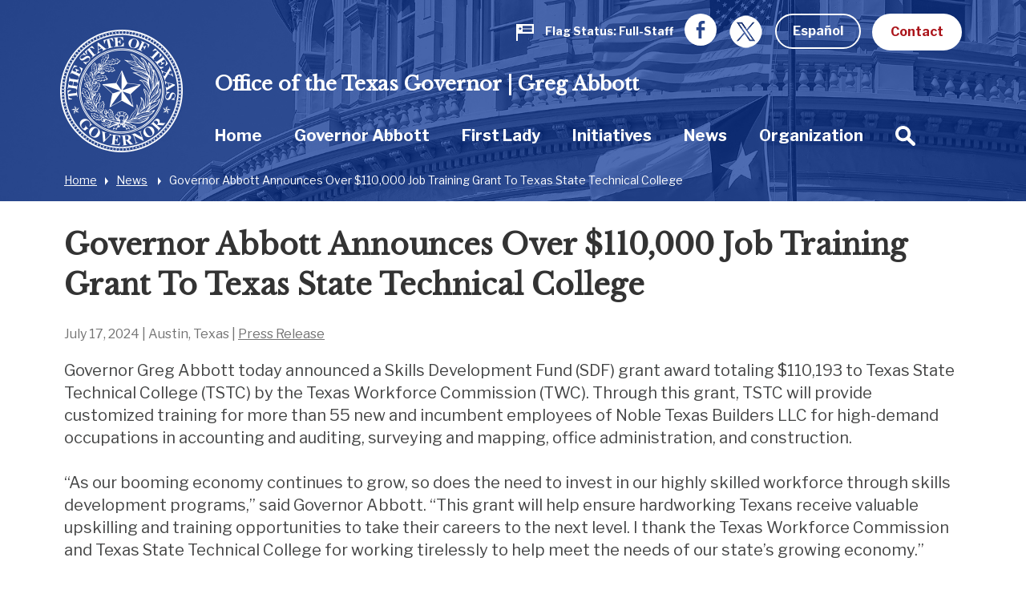

--- FILE ---
content_type: text/html; charset=UTF-8
request_url: https://gov.texas.gov/news/post/governor-abbott-announces-over-110000-job-training-grant-to-texas-state-technical-college
body_size: 85295
content:



<!doctype html>
<html class="no-js " lang="en">
  <head>
    <meta charset="utf-8">
    <meta http-equiv="x-ua-compatible" content="ie=edge">

    
      <link rel="alternate" hreflang="es" href="https://gov.texas.gov/es/news/post/governor-abbott-announces-over-110000-job-training-grant-to-texas-state-technical-college">
    

		<!-- Google Tag Manager -->
		<script>(function(w,d,s,l,i){w[l]=w[l]||[];w[l].push({'gtm.start':
		new Date().getTime(),event:'gtm.js'});var f=d.getElementsByTagName(s)[0],
		j=d.createElement(s),dl=l!='dataLayer'?'&l='+l:'';j.async=true;j.src=
		'https://www.googletagmanager.com/gtm.js?id='+i+dl;f.parentNode.insertBefore(j,f);
		})(window,document,'script','dataLayer','GTM-5BJ2ZX5');</script>
		<!-- End Google Tag Manager -->


    <meta name="viewport" content="width=device-width, initial-scale=1.0">
    

    <title>Governor Abbott Announces Over $110,000 Job Training Grant To Texas State Technical College  | Office of the Texas Governor | Greg Abbott</title><meta name='keywords' content='' /><meta name='description' content='' /><link rel='canonical' href='https://gov.texas.gov/news/post/governor-abbott-announces-over-110000-job-training-grant-to-texas-state-technical-college' /><meta name='robots' content='INDEX, FOLLOW' /><!-- Open Graph --><meta property='og:title' content='Governor Abbott Announces Over $110,000 Job Training Grant To Texas State Technical College ' /><meta property='og:type' content='article' /><!-- Twitter Card --><meta property='twitter:title' content='Governor Abbott Announces Over $110,000 Job Training Grant To Texas State Technical College ' /><meta property='twitter:card' content='summary' /><!-- generated by SEO Lite (v2) (0to9 Creative Impact Agency) -->
    
	<meta name="twitter:card" content="summary_large_image" />
    <meta name="twitter:site" content="@GovAbbott" />
    <meta name="twitter:image" content="https://gov.texas.gov//assets/images/logos/fb.png"/>
    <meta property="og:type" content="website" />
	<meta property="fb:app_id" content="182944312343394" />
    
  	    <meta property="og:image" content="https://gov.texas.gov//assets/images/logos/fb.png"/>
   	    <meta property="og:image:width" content="1200"/>
	    <meta property="og:image:height" content="628"/>
	    <meta property="og:image:type" content="image/png"/>
    
    <link rel="icon" href="/favicon.png" type="icon/png">

		<link href="https://fonts.googleapis.com/css?family=Libre+Baskerville:400,800|Libre+Franklin:400,700" rel="stylesheet">

		<!-- rev-hash -->

		<link rel="stylesheet" href="/assets/dist/styles/app.css?v=2018-8-17"/>
		<!-- end -->
		<link rel="stylesheet" href="/assets/dist/styles/print.css" media="print"/>

		<link href="/assets/grunticon/icons.fallback.css" rel="stylesheet" >


		
		<!-- CDN FONT AWESOME  -->
		<link rel="stylesheet" href="https://cdnjs.cloudflare.com/ajax/libs/font-awesome/6.2.1/css/all.min.css"
		  integrity="sha512-MV7K8+y+gLIBoVD59lQIYicR65iaqukzvf/nwasF0nqhPay5w/9lJmVM2hMDcnK1OnMGCdVK+iQrJ7lzPJQd1w=="
		  crossorigin="anonymous" referrerpolicy="no-referrer" />
		
		 

		 
		 
		
		<script type="text/javascript" src="/assets/grunticon/grunticon.loader.js"></script>
		<script type="text/javascript">grunticon(["/assets/grunticon/icons.data.svg.css", "/assets/grunticon/icons.data.png.css", "/assets/grunticon/icons.fallback.css"], grunticon.svgLoadedCallback );</script>

		
	
		<!-- Addons Styles CSS File in EE -->
		<link rel="stylesheet" href="/assets/src/dist/css/css_oog_addons/oog-main-addons.css"  >

<!-- OOG Styles CSS File in EE Template Group (stylescss) -->
		<link rel="stylesheet" type="text/css" media="all" href="/css/stylecss/oog-main" />
		<link rel="stylesheet" type="text/css" media="all" href="/css/stylecss/oog-addons" />
<!-- OOG Styles Only on Site (stylescss) -->
		<link rel="stylesheet" type="text/css" media="all" href="/css/stylecss/site_on_general" />

</head>
<body>

<a href="#main-content" class="skip-link">Skip to main content</a>

	<!-- Google Tag Manager (noscript) -->
	<noscript><iframe src="https://www.googletagmanager.com/ns.html?id=GTM-5BJ2ZX5"
	height="0" width="0" style="display:none;visibility:hidden"></iframe></noscript>
	<!-- End Google Tag Manager (noscript) -->


<section aria-label="Top" class="l-top " style="background-image:url(https://gov.texas.gov/uploads/images/header/_xlarge_cropped/background-news.jpg);">

		<header class="l-header">
			<div class="l-utility">
				<div class="row">
					<div class="columns text-right">
						<ul class="list--inline l-utility-list">

							

								<li class="status-wrapper">
									<a href="https://gov.texas.gov/flag-status" aria-label="Flag Status Full-Staff " class="status is-full">
										
									<span class="status-icon show-for-medium"><span class="icon--flag" data-grunticon-embed ></span>
									<span class="icon--flag-staff"></span></span>
									<span class="status-label">Flag Status</span>
									<span class="status-text show-for-medium"> 
										
										
											Full-Staff

										
									</span></a></li>

							
							<li class="show-for-large"><a href="https://www.facebook.com/TexasGovernor" target="_blank"><span class="icon--facebook iconSocial iconSocial--light" data-grunticon-embed></span><span class="show-for-sr">Facebook</span></a></li>
							<li class="show-for-large">
								<a href="https://x.com/govabbottpress" target="_blank">
									
									<img src="https://gov.texas.gov/uploads/images/general/x-newwhitelogo_icon.png"  alt="x">
								
								<span class="show-for-sr">Twitter</span></a></li>

              <li>
                
                  <a href="https://gov.texas.gov/es/news/post/governor-abbott-announces-over-110000-job-training-grant-to-texas-state-technical-college" class="button hollow button--light m-b-0">Español</a>
                
              </li>

							<li><a href="https://gov.texas.gov/contact" class="button button--light m-b-0">Contact</a></li>
						</ul>
					</div>
				</div>
			</div>
			<div class="text-center hide-for-large l-header-title">Office of the Texas Governor | Greg Abbott</div>
			<div class="row">

				<div class="top-bar columns">
					<ul class="hide-for-large list--inline float-left l-top-social" >
						<li><a href="https://www.facebook.com/TexasGovernor" target="_blank"><span class="icon--facebook iconSocial iconSocial--light" data-grunticon-embed></span><span class="show-for-sr">Facebook</span></a></li>
						<li><a href="https://twitter.com/GovAbbott" target="_blank"><span class="icon--twitter iconSocial iconSocial--light" data-grunticon-embed></span><span class="show-for-sr">Twitter</span></a></li>
					</ul>
					<a href="https://gov.texas.gov/" class="l-header-logo">
						<img src="/assets/images/logos/logo.png" alt="Office of the Governor | Greg Abbott">
					</a>


					<div class="title-bar text-right hide-for-large" data-responsive-toggle="main-menu" data-hide-for="large">
						<button class="menu-icon" type="button" data-toggle><span class="show-for-sr">Toggle Menu</span></button>
						<div class="title-bar-title show-for-sr">Menu</div>
					</div>


				  <nav class="top-bar-left" id="main-menu">
						
						
						<span class="l-header-title show-for-large"><a href="https://gov.texas.gov/">Office of the Texas Governor | Greg Abbott</a></span>


				    <ul class="menu vertical large-horizontal dropdown l-header-nav" data-responsive-menu="accordion large-dropdown" data-close-on-click-inside="false">
							

							

						<li class="{nav:class}" data-depth="{nav:level}">

							<a href="https://gov.texas.gov/" >Home
							</a>

									
						</li>

							

							

							

						<li class="has-kids {nav:class}" data-depth="{nav:level}">

							<a href="https://gov.texas.gov/governor-abbott" >Governor Abbott
							</a>

									
								<ul class="vertical menu hide-for-large">
										<li class="hide-for-large"><a href="https://gov.texas.gov/governor-abbott"  aria-hidden="true" tabindex="-1">Governor Abbott Overview</a></li>
										
											

							

						<li class="{nav:class}" data-depth="{nav:level}">

							<a href="https://gov.texas.gov/governor-abbott/duties" >Duties, Requirements & Powers
							</a>

									
						</li>

							

							

							

						<li class="{nav:class}" data-depth="{nav:level}">

							<a href="https://gov.texas.gov/uploads/files/organization/budget-policy/Proposed_State_Budget_for_FY_2026-2027.pdf" >Governor's Budget 2026-2027
							</a>

									
						</li>

							

							
										
								</ul>
									
						</li>

							

							

							

						<li class="has-kids {nav:class}" data-depth="{nav:level}">

							<a href="https://gov.texas.gov/first-lady" >First Lady
							</a>

									
								<ul class="vertical menu hide-for-large">
										<li class="hide-for-large"><a href="https://gov.texas.gov/first-lady"  aria-hidden="true" tabindex="-1">First Lady Overview</a></li>
										
											

							

						<li class="has-kids {nav:class}" data-depth="{nav:level}">

							<a href="https://gov.texas.gov/first-lady/texanthropy" >Texanthropy
							</a>

									
								<ul class="vertical menu hide-for-large">
										<li class="hide-for-large"><a href="https://gov.texas.gov/first-lady/texanthropy"  aria-hidden="true" tabindex="-1">Texanthropy Overview</a></li>
										
											

							

						<li class="{nav:class}" data-depth="{nav:level}">

							<a href="https://gov.texas.gov/first-lady/blog/category/texanthropy" >Texanthropy Spotlight
							</a>

									
						</li>

							

							
										
								</ul>
									
						</li>

							

							

							

						<li class="{nav:class}" data-depth="{nav:level}">

							<a href="https://www.volunteertx.org/" >VolunteerTX
							</a>

									
						</li>

							

							

							

						<li class="{nav:class}" data-depth="{nav:level}">

							<a href="https://gov.texas.gov/first-lady/network-of-nurture" >Network of Nurture
							</a>

									
						</li>

							

							

							

						<li class="{nav:class}" data-depth="{nav:level}">

							<a href="https://gov.texas.gov/first-lady/blog" >First Lady Blog
							</a>

									
						</li>

							

							

							

						<li class="has-kids {nav:class}" data-depth="{nav:level}">

							<a href="https://gov.texas.gov/first-lady/governors-mansion" >Governor's Mansion
							</a>

									
								<ul class="vertical menu hide-for-large">
										<li class="hide-for-large"><a href="https://gov.texas.gov/first-lady/governors-mansion"  aria-hidden="true" tabindex="-1">Governor's Mansion Overview</a></li>
										
											

							

						<li class="{nav:class}" data-depth="{nav:level}">

							<a href="https://gov.texas.gov/first-lady/letter" >Message From Texas First Lady Cecilia Abbott
							</a>

									
						</li>

							

							

							

						<li class="has-kids {nav:class}" data-depth="{nav:level}">

							<a href="https://gov.texas.gov/first-lady/tours" >Mansion Tours
							</a>

									
								<ul class="vertical menu hide-for-large">
										<li class="hide-for-large"><a href="https://gov.texas.gov/first-lady/tours"  aria-hidden="true" tabindex="-1">Mansion Tours Overview</a></li>
										
											

							

						<li class="{nav:class}" data-depth="{nav:level}">

							<a href="https://gov.texas.gov/first-lady/video_tour" >Mansion Video Tour
							</a>

									
						</li>

							

							
										
								</ul>
									
						</li>

							

							

							

						<li class="has-kids {nav:class}" data-depth="{nav:level}">

							<a href="https://gov.texas.gov/first-lady/history" >Mansion History
							</a>

									
								<ul class="vertical menu hide-for-large">
										<li class="hide-for-large"><a href="https://gov.texas.gov/first-lady/history"  aria-hidden="true" tabindex="-1">Mansion History Overview</a></li>
										
											

							

						<li class="{nav:class}" data-depth="{nav:level}">

							<a href="https://www.tiki-toki.com/timeline/entry/27576/Texas-Governors-Mansion-History/" target="_blank">Interactive History Timeline
							</a>

									
						</li>

							

							

							

						<li class="{nav:class}" data-depth="{nav:level}">

							<a href="https://gov.texas.gov/first-lady/mementos" >Mansion Memento Collection
							</a>

									
						</li>

							

							

							

						<li class="{nav:class}" data-depth="{nav:level}">

							<a href="https://gov.texas.gov/first-lady/restoration" >Mansion Restoration
							</a>

									
						</li>

							

							

							

						<li class="{nav:class}" data-depth="{nav:level}">

							<a href="https://gov.texas.gov/first-lady/restoration_stories" >Mansion Restoration Stories
							</a>

									
						</li>

							

							

							

						<li class="{nav:class}" data-depth="{nav:level}">

							<a href="https://gov.texas.gov/first-lady/timeline_sources" >Timeline Sources & Credits
							</a>

									
						</li>

							

							
										
								</ul>
									
						</li>

							

							

							

						<li class="{nav:class}" data-depth="{nav:level}">

							<a href="https://gov.texas.gov/first-lady/education" >Mansion Education Curriculum
							</a>

									
						</li>

							

							

							

						<li class="{nav:class}" data-depth="{nav:level}">

							<a href="https://gov.texas.gov/first-lady/friends_ofthe_mansion" >Friends of the Governor's Mansion
							</a>

									
						</li>

							

							
										
								</ul>
									
						</li>

							

							

							

						<li class="{nav:class}" data-depth="{nav:level}">

							<a href="https://gov.texas.gov/first-lady/fl_contact" >Contact First Lady Office
							</a>

									
						</li>

							

							
										
								</ul>
									
						</li>

							

							

							

						<li class="{nav:class}" data-depth="{nav:level}">

							<a href="https://gov.texas.gov/initiatives" >Initiatives
							</a>

									
						</li>

							

							

							

						<li class="{nav:class}" data-depth="{nav:level}">

							<a href="https://gov.texas.gov/news" >News
							</a>

									
						</li>

							

							

							

						<li class="has-kids {nav:class}" data-depth="{nav:level}">

							<a href="https://gov.texas.gov/organization" >Organization
							</a>

									
								<ul class="vertical menu hide-for-large">
										<li class="hide-for-large"><a href="https://gov.texas.gov/organization"  aria-hidden="true" tabindex="-1">Organization Overview</a></li>
										
											

							

						<li class="has-kids {nav:class}" data-depth="{nav:level}">

							<a href="https://gov.texas.gov/organization/appointments" >Appointments
							</a>

									
								<ul class="vertical menu hide-for-large">
										<li class="hide-for-large"><a href="https://gov.texas.gov/organization/appointments"  aria-hidden="true" tabindex="-1">Appointments Overview</a></li>
										
											

							

						<li class="{nav:class}" data-depth="{nav:level}">

							<a href="https://gov.texas.gov/organization/appointments/positions" >Positions
							</a>

									
						</li>

							

							

							

						<li class="{nav:class}" data-depth="{nav:level}">

							<a href="https://gov.texas.gov/organization/appointments/process" >Process
							</a>

									
						</li>

							

							

							

						<li class="{nav:class}" data-depth="{nav:level}">

							<a href="https://gov.texas.gov/organization/appointments/application" >Application
							</a>

									
						</li>

							

							

							

						<li class="{nav:class}" data-depth="{nav:level}">

							<a href="https://gov.texas.gov/organization/appointments/contact" >Contact
							</a>

									
						</li>

							

							
										
								</ul>
									
						</li>

							

							

							

						<li class="has-kids {nav:class}" data-depth="{nav:level}">

							<a href="https://gov.texas.gov/organization/bpp" >Budget and Policy
							</a>

									
								<ul class="vertical menu hide-for-large">
										<li class="hide-for-large"><a href="https://gov.texas.gov/organization/bpp"  aria-hidden="true" tabindex="-1">Budget and Policy Overview</a></li>
										
											

							

						<li class="{nav:class}" data-depth="{nav:level}">

							<a href="https://gov.texas.gov/uploads/files/organization/budget-policy/Proposed_State_Budget_for_FY_2026-2027.pdf" >Governor's Budget 2026-2027
							</a>

									
						</li>

							

							
										
								</ul>
									
						</li>

							

							

							

						<li class="has-kids {nav:class}" data-depth="{nav:level}">

							<a href="https://gov.texas.gov/organization/women" >Commission for Women
							</a>

									
								<ul class="vertical menu hide-for-large">
										<li class="hide-for-large"><a href="https://gov.texas.gov/organization/women"  aria-hidden="true" tabindex="-1">Commission for Women Overview</a></li>
										
											

							

						<li class="has-kids {nav:class}" data-depth="{nav:level}">

							<a href="https://gov.texas.gov/organization/women/about" >About Us
							</a>

									
								<ul class="vertical menu hide-for-large">
										<li class="hide-for-large"><a href="https://gov.texas.gov/organization/women/about"  aria-hidden="true" tabindex="-1">About Us Overview</a></li>
										
											

							

						<li class="{nav:class}" data-depth="{nav:level}">

							<a href="https://gov.texas.gov/organization/women/history-future" >Our History
							</a>

									
						</li>

							

							

							

						<li class="{nav:class}" data-depth="{nav:level}">

							<a href="https://gov.texas.gov/organization/women/commissioners" >Our Commissioners
							</a>

									
						</li>

							

							

							

						<li class="{nav:class}" data-depth="{nav:level}">

							<a href="https://gov.texas.gov/organization/women/state-agency-council" >The State Agency Council
							</a>

									
						</li>

							

							
										
								</ul>
									
						</li>

							

							

							

						<li class="{nav:class}" data-depth="{nav:level}">

							<a href="https://gov.texas.gov/organization/women/strategies-initiatives" >Our Mission
							</a>

									
						</li>

							

							

							

						<li class="{nav:class}" data-depth="{nav:level}">

							<a href="https://gov.texas.gov/organization/women/economic-opportunities" >Women-Owned Businesses
							</a>

									
						</li>

							

							

							

						<li class="{nav:class}" data-depth="{nav:level}">

							<a href="https://gov.texas.gov/organization/women/preventing-human-trafficking" >Preventing Human Trafficking
							</a>

									
						</li>

							

							

							

						<li class="{nav:class}" data-depth="{nav:level}">

							<a href="https://gov.texas.gov/organization/women/heart-gallery" >Heart Gallery
							</a>

									
						</li>

							

							

							

						<li class="has-kids {nav:class}" data-depth="{nav:level}">

							<a href="https://gov.texas.gov/organization/women/women-hof" >Texas Women’s Hall Of Fame
							</a>

									
								<ul class="vertical menu hide-for-large">
										<li class="hide-for-large"><a href="https://gov.texas.gov/organization/women/women-hof"  aria-hidden="true" tabindex="-1">Texas Women’s Hall Of Fame Overview</a></li>
										
											

							

						<li class="{nav:class}" data-depth="{nav:level}">

							<a href="https://gov.texas.gov/organization/women/womens-hof-nominations" >Nomination Application
							</a>

									
						</li>

							

							
										
								</ul>
									
						</li>

							

							

							

						<li class="has-kids {nav:class}" data-depth="{nav:level}">

							<a href="https://gov.texas.gov/organization/women/outstanding-women-in-texas-government" >Outstanding Women in Texas Government
							</a>

									
								<ul class="vertical menu hide-for-large">
										<li class="hide-for-large"><a href="https://gov.texas.gov/organization/women/outstanding-women-in-texas-government"  aria-hidden="true" tabindex="-1">Outstanding Women in Texas Government Overview</a></li>
										
											

							

						<li class="{nav:class}" data-depth="{nav:level}">

							<a href="https://gov.texas.gov/organization/women/outstanding-women-in-texas-government-past-awards" >Past Recipients
							</a>

									
						</li>

							

							
										
								</ul>
									
						</li>

							

							

							

						<li class="has-kids {nav:class}" data-depth="{nav:level}">

							<a href="https://gov.texas.gov/organization/women/business-series" >Women-Owned Business Series
							</a>

									
								<ul class="vertical menu hide-for-large">
										<li class="hide-for-large"><a href="https://gov.texas.gov/organization/women/business-series"  aria-hidden="true" tabindex="-1">Women-Owned Business Series Overview</a></li>
										
											

							

						<li class="has-kids {nav:class}" data-depth="{nav:level}">

							<a href="https://gov.texas.gov/organization/women/pitch-competition" >Women-Owned Small Business Pitch Competition
							</a>

									
								<ul class="vertical menu hide-for-large">
										<li class="hide-for-large"><a href="https://gov.texas.gov/organization/women/pitch-competition"  aria-hidden="true" tabindex="-1">Women-Owned Small Business Pitch Competition Overview</a></li>
										
											

							

						<li class="{nav:class}" data-depth="{nav:level}">

							<a href="https://gov.texas.gov/organization/women/pitch-competition-rules" >Women-Owned Small Business Pitch Competition Rules
							</a>

									
						</li>

							

							
										
								</ul>
									
						</li>

							

							
										
								</ul>
									
						</li>

							

							

							

						<li class="{nav:class}" data-depth="{nav:level}">

							<a href="https://gov.texas.gov/apps/contact-form/contactus?contact=2394623" >Contact Us
							</a>

									
						</li>

							

							
										
								</ul>
									
						</li>

							

							

							

						<li class="has-kids {nav:class}" data-depth="{nav:level}">

							<a href="https://gov.texas.gov/organization/disabilities" >Committee on People with Disabilities
							</a>

									
								<ul class="vertical menu hide-for-large">
										<li class="hide-for-large"><a href="https://gov.texas.gov/organization/disabilities"  aria-hidden="true" tabindex="-1">Committee on People with Disabilities Overview</a></li>
										
											

							

						<li class="{nav:class}" data-depth="{nav:level}">

							<a href="https://gov.texas.gov/organization/disabilities/sunset-advisory-commission" >Sunset Advisory Commission
							</a>

									
						</li>

							

							

							

						<li class="has-kids {nav:class}" data-depth="{nav:level}">

							<a href="https://gov.texas.gov/organization/disabilities/about" >About the Committee
							</a>

									
								<ul class="vertical menu hide-for-large">
										<li class="hide-for-large"><a href="https://gov.texas.gov/organization/disabilities/about"  aria-hidden="true" tabindex="-1">About the Committee Overview</a></li>
										
											

							

						<li class="{nav:class}" data-depth="{nav:level}">

							<a href="https://gov.texas.gov/organization/disabilities/members" >Committee Members
							</a>

									
						</li>

							

							

							

						<li class="{nav:class}" data-depth="{nav:level}">

							<a href="https://gov.texas.gov/organization/disabilities/staff" >Staff Members
							</a>

									
						</li>

							

							

							

						<li class="{nav:class}" data-depth="{nav:level}">

							<a href="https://gov.texas.gov/organization/disabilities/policy" >Policy Recommendations
							</a>

									
						</li>

							

							

							

						<li class="{nav:class}" data-depth="{nav:level}">

							<a href="https://gov.texas.gov/organization/disabilities/committee-meetings" >Committee Meetings
							</a>

									
						</li>

							

							
										
								</ul>
									
						</li>

							

							

							

						<li class="has-kids {nav:class}" data-depth="{nav:level}">

							<a href="https://gov.texas.gov/organization/disabilities/resources" >Texas Key Laws & Disability Resources
							</a>

									
								<ul class="vertical menu hide-for-large">
										<li class="hide-for-large"><a href="https://gov.texas.gov/organization/disabilities/resources"  aria-hidden="true" tabindex="-1">Texas Key Laws & Disability Resources Overview</a></li>
										
											

							

						<li class="{nav:class}" data-depth="{nav:level}">

							<a href="https://gov.texas.gov/organization/disabilities/ada" >Americans with Disabilities Act (ADA)
							</a>

									
						</li>

							

							

							

						<li class="{nav:class}" data-depth="{nav:level}">

							<a href="https://gov.texas.gov/organization/disabilities/access" >Access to Information
							</a>

									
						</li>

							

							

							

						<li class="{nav:class}" data-depth="{nav:level}">

							<a href="https://gov.texas.gov/organization/disabilities/accessible_communications" >Accessible Communications
							</a>

									
						</li>

							

							

							

						<li class="{nav:class}" data-depth="{nav:level}">

							<a href="https://gov.texas.gov/organization/disabilities/parking" >Accessible Parking
							</a>

									
						</li>

							

							

							

							

							

						<li class="{nav:class}" data-depth="{nav:level}">

							<a href="https://gov.texas.gov/organization/disabilities/aging_texans" >Aging Texans
							</a>

									
						</li>

							

							

							

						<li class="{nav:class}" data-depth="{nav:level}">

							<a href="https://gov.texas.gov/organization/disabilities/building_accessibility" >Building and Physical Accessibility
							</a>

									
						</li>

							

							

							

						<li class="{nav:class}" data-depth="{nav:level}">

							<a href="https://gov.texas.gov/organization/disabilities/communications_technology" >Communications Technology
							</a>

									
						</li>

							

							

							

						<li class="{nav:class}" data-depth="{nav:level}">

							<a href="https://gov.texas.gov/organization/disabilities/disability_history" >Disability History
							</a>

									
						</li>

							

							

							

						<li class="{nav:class}" data-depth="{nav:level}">

							<a href="https://gov.texas.gov/organization/disabilities/drivers_licenses_and_personal_ids" >Driver's Licenses and Personal IDs
							</a>

									
						</li>

							

							

							

						<li class="{nav:class}" data-depth="{nav:level}">

							<a href="https://gov.texas.gov/organization/disabilities/emergency_management" >Emergency Management
							</a>

									
						</li>

							

							

							

						<li class="{nav:class}" data-depth="{nav:level}">

							<a href="https://gov.texas.gov/organization/disabilities/employment_protections" >Employment Protections
							</a>

									
						</li>

							

							

							

						<li class="{nav:class}" data-depth="{nav:level}">

							<a href="https://gov.texas.gov/organization/disabilities/financial_assistance" >Financial Assistance
							</a>

									
						</li>

							

							

							

						<li class="{nav:class}" data-depth="{nav:level}">

							<a href="https://gov.texas.gov/organization/disabilities/guardianship" >Guardianship
							</a>

									
						</li>

							

							

							

						<li class="{nav:class}" data-depth="{nav:level}">

							<a href="https://gov.texas.gov/organization/disabilities/health" >Health
							</a>

									
						</li>

							

							

							

						<li class="{nav:class}" data-depth="{nav:level}">

							<a href="https://gov.texas.gov/organization/disabilities/health_care_directives" >Health Care Directives
							</a>

									
						</li>

							

							

							

						<li class="{nav:class}" data-depth="{nav:level}">

							<a href="https://gov.texas.gov/organization/disabilities/higher_education" >Higher Education
							</a>

									
						</li>

							

							

							

						<li class="{nav:class}" data-depth="{nav:level}">

							<a href="https://gov.texas.gov/organization/disabilities/history_and_awareness_month_factoids" >History and Awareness Month Factoids
							</a>

									
						</li>

							

							

							

						<li class="{nav:class}" data-depth="{nav:level}">

							<a href="https://gov.texas.gov/organization/disabilities/housing" >Housing
							</a>

									
						</li>

							

							

							

						<li class="{nav:class}" data-depth="{nav:level}">

							<a href="https://gov.texas.gov/organization/disabilities/insurance" >Insurance
							</a>

									
						</li>

							

							

							

						<li class="{nav:class}" data-depth="{nav:level}">

							<a href="https://gov.texas.gov/organization/disabilities/insurance_health" >Insurance: Health
							</a>

									
						</li>

							

							

							

						<li class="{nav:class}" data-depth="{nav:level}">

							<a href="https://gov.texas.gov/organization/disabilities/intellectual_disabilities_protections" >Intellectual Disabilities Protections
							</a>

									
						</li>

							

							

							

						<li class="{nav:class}" data-depth="{nav:level}">

							<a href="https://gov.texas.gov/organization/disabilities/accommodations" >Jurors, Witnesses, and Offenders
							</a>

									
						</li>

							

							

							

						<li class="{nav:class}" data-depth="{nav:level}">

							<a href="https://gov.texas.gov/organization/disabilities/k12education" >K-12 Education
							</a>

									
						</li>

							

							

							

						<li class="{nav:class}" data-depth="{nav:level}">

							<a href="https://gov.texas.gov/organization/disabilities/mental_health_protections" >Mental Health Resources and Protections
							</a>

									
						</li>

							

							

							

						<li class="{nav:class}" data-depth="{nav:level}">

							<a href="https://gov.texas.gov/organization/disabilities/reasonable_accommodation" >Reasonable Accommodation
							</a>

									
						</li>

							

							

							

						<li class="{nav:class}" data-depth="{nav:level}">

							<a href="https://gov.texas.gov/organization/disabilities/recreation" >Recreation
							</a>

									
						</li>

							

							

							

						<li class="{nav:class}" data-depth="{nav:level}">

							<a href="https://gov.texas.gov/organization/disabilities/replacing-durable-medical-equipment-and-assistive-technology-lost-in-disasters" >Replacing DME and AT Lost in Disasters
							</a>

									
						</li>

							

							

							

						<li class="{nav:class}" data-depth="{nav:level}">

							<a href="https://gov.texas.gov/organization/disabilities/safety_and_protection" >Safety and Protection
							</a>

									
						</li>

							

							

							

						<li class="{nav:class}" data-depth="{nav:level}">

							<a href="https://gov.texas.gov/organization/disabilities/assistance_animals" >Service Animals
							</a>

									
						</li>

							

							

							

						<li class="{nav:class}" data-depth="{nav:level}">

							<a href="https://gov.texas.gov/organization/disabilities/tax_exemptions" >Tax Exemptions
							</a>

									
						</li>

							

							

							

						<li class="{nav:class}" data-depth="{nav:level}">

							<a href="https://gov.texas.gov/organization/disabilities/texas-driving-with-disability" >Texas Driving with Disability
							</a>

									
						</li>

							

							

							

						<li class="{nav:class}" data-depth="{nav:level}">

							<a href="https://gov.texas.gov/organization/disabilities/testing_accommodations" >Testing Accommodations
							</a>

									
						</li>

							

							

							

						<li class="{nav:class}" data-depth="{nav:level}">

							<a href="https://gov.texas.gov/organization/disabilities/travel" >Travel
							</a>

									
						</li>

							

							

							

						<li class="{nav:class}" data-depth="{nav:level}">

							<a href="https://gov.texas.gov/organization/disabilities/veterans" >Veterans
							</a>

									
						</li>

							

							

							

						<li class="{nav:class}" data-depth="{nav:level}">

							<a href="https://gov.texas.gov/organization/disabilities/voting" >Voting
							</a>

									
						</li>

							

							

							

						<li class="{nav:class}" data-depth="{nav:level}">

							<a href="https://gov.texas.gov/organization/disabilities/workers_compensation" >Workers' Compensation
							</a>

									
						</li>

							

							
										
								</ul>
									
						</li>

							

							

							

						<li class="has-kids {nav:class}" data-depth="{nav:level}">

							<a href="https://gov.texas.gov/organization/disabilities/training-webinars" >Accessibility and Disability Policy Webinars
							</a>

									
								<ul class="vertical menu hide-for-large">
										<li class="hide-for-large"><a href="https://gov.texas.gov/organization/disabilities/training-webinars"  aria-hidden="true" tabindex="-1">Accessibility and Disability Policy Webinars Overview</a></li>
										
											

							

						<li class="has-kids {nav:class}" data-depth="{nav:level}">

							<a href="https://gov.texas.gov/organization/disabilities/webinar-archive" >Webinar Archive
							</a>

									
								<ul class="vertical menu hide-for-large">
										<li class="hide-for-large"><a href="https://gov.texas.gov/organization/disabilities/webinar-archive"  aria-hidden="true" tabindex="-1">Webinar Archive Overview</a></li>
										
											

							

						<li class="{nav:class}" data-depth="{nav:level}">

							<a href="https://gov.texas.gov/organization/disabilities/webinar-archive-access" >Access
							</a>

									
						</li>

							

							

							

						<li class="{nav:class}" data-depth="{nav:level}">

							<a href="https://gov.texas.gov/organization/disabilities/webinar-archive-communication" >Communication
							</a>

									
						</li>

							

							

							

						<li class="{nav:class}" data-depth="{nav:level}">

							<a href="https://gov.texas.gov/organization/disabilities/webinar-archive-criminal-justice" >Criminal Justice
							</a>

									
						</li>

							

							

							

						<li class="{nav:class}" data-depth="{nav:level}">

							<a href="https://gov.texas.gov/organization/disabilities/webinar-archive-education" >Education
							</a>

									
						</li>

							

							

							

						<li class="{nav:class}" data-depth="{nav:level}">

							<a href="https://gov.texas.gov/organization/disabilities/webinar-archive-emergency-management" >Emergency Management
							</a>

									
						</li>

							

							

							

						<li class="{nav:class}" data-depth="{nav:level}">

							<a href="https://gov.texas.gov/organization/disabilities/webinar-archive-employment" >Employment
							</a>

									
						</li>

							

							

							

						<li class="{nav:class}" data-depth="{nav:level}">

							<a href="https://gov.texas.gov/organization/disabilities/webinar-archive-health" >Health
							</a>

									
						</li>

							

							

							

						<li class="{nav:class}" data-depth="{nav:level}">

							<a href="https://gov.texas.gov/organization/disabilities/webinar-archive-housing" >Housing
							</a>

									
						</li>

							

							

							

						<li class="{nav:class}" data-depth="{nav:level}">

							<a href="https://gov.texas.gov/organization/disabilities/webinar-archive-transportation" >Transportation
							</a>

									
						</li>

							

							

							

						<li class="{nav:class}" data-depth="{nav:level}">

							<a href="https://gov.texas.gov/organization/disabilities/webinar-archive-veterans" >Veterans
							</a>

									
						</li>

							

							
										
								</ul>
									
						</li>

							

							

							

						<li class="{nav:class}" data-depth="{nav:level}">

							<a href="https://gov.texas.gov/organization/disabilities/ada30" >ADA 30: Moving Forward
							</a>

									
						</li>

							

							
										
								</ul>
									
						</li>

							

							

							

						<li class="{nav:class}" data-depth="{nav:level}">

							<a href="https://gov.texas.gov/organization/disabilities/training" >Training & Tutorials
							</a>

									
						</li>

							

							

							

						<li class="{nav:class}" data-depth="{nav:level}">

							<a href="https://gov.texas.gov/organization/disabilities/disability_related_state_strategic_plans" >Disability Related State Strategic Plans
							</a>

									
						</li>

							

							

							

						<li class="has-kids {nav:class}" data-depth="{nav:level}">

							<a href="https://gov.texas.gov/organization/disabilities/committees" >Local Disability Committees
							</a>

									
								<ul class="vertical menu hide-for-large">
										<li class="hide-for-large"><a href="https://gov.texas.gov/organization/disabilities/committees"  aria-hidden="true" tabindex="-1">Local Disability Committees Overview</a></li>
										
											

							

						<li class="{nav:class}" data-depth="{nav:level}">

							<a href="https://gov.texas.gov/organization/disabilities/local_committee_formation_overview" >Local Committee Formation Overview
							</a>

									
						</li>

							

							

							

						<li class="{nav:class}" data-depth="{nav:level}">

							<a href="https://gov.texas.gov/organization/disabilities/local_committee_resources" >Local Committee Resources
							</a>

									
						</li>

							

							
										
								</ul>
									
						</li>

							

							

							

						<li class="{nav:class}" data-depth="{nav:level}">

							<a href="https://gov.texas.gov/organization/disabilities/gcpd-news" >GCPD News
							</a>

									
						</li>

							

							

							

						<li class="has-kids {nav:class}" data-depth="{nav:level}">

							<a href="https://gov.texas.gov/organization/disabilities/gcpd-reports" >GCPD Reports
							</a>

									
								<ul class="vertical menu hide-for-large">
										<li class="hide-for-large"><a href="https://gov.texas.gov/organization/disabilities/gcpd-reports"  aria-hidden="true" tabindex="-1">GCPD Reports Overview</a></li>
										
											

							

						<li class="{nav:class}" data-depth="{nav:level}">

							<a href="https://gov.texas.gov/organization/disabilities/policy-form" >Policy Recommendation Form
							</a>

									
						</li>

							

							
										
								</ul>
									
						</li>

							

							

							

						<li class="{nav:class}" data-depth="{nav:level}">

							<a href="https://gov.texas.gov/organization/disabilities/disability-proclamations" >Disability Proclamations
							</a>

									
						</li>

							

							

							

						<li class="has-kids {nav:class}" data-depth="{nav:level}">

							<a href="https://gov.texas.gov/organization/disabilities/awards" >Award Programs
							</a>

									
								<ul class="vertical menu hide-for-large">
										<li class="hide-for-large"><a href="https://gov.texas.gov/organization/disabilities/awards"  aria-hidden="true" tabindex="-1">Award Programs Overview</a></li>
										
											

							

						<li class="has-kids {nav:class}" data-depth="{nav:level}">

							<a href="https://gov.texas.gov/organization/disabilities/barbara_jordan_media_awards" >Barbara Jordan Media Awards
							</a>

									
								<ul class="vertical menu hide-for-large">
										<li class="hide-for-large"><a href="https://gov.texas.gov/organization/disabilities/barbara_jordan_media_awards"  aria-hidden="true" tabindex="-1">Barbara Jordan Media Awards Overview</a></li>
										
											

							

						<li class="{nav:class}" data-depth="{nav:level}">

							<a href="https://gov.texas.gov/organization/disabilities/bjma_past_winners" >Past Award Winners
							</a>

									
						</li>

							

							

							

							
										
								</ul>
									
						</li>

							

							

							

						<li class="has-kids {nav:class}" data-depth="{nav:level}">

							<a href="https://gov.texas.gov/organization/disabilities/employment_awards" >Lex Frieden Employment Awards
							</a>

									
								<ul class="vertical menu hide-for-large">
										<li class="hide-for-large"><a href="https://gov.texas.gov/organization/disabilities/employment_awards"  aria-hidden="true" tabindex="-1">Lex Frieden Employment Awards Overview</a></li>
										
											

							

						<li class="{nav:class}" data-depth="{nav:level}">

							<a href="https://gov.texas.gov/organization/disabilities/employment_awards_winners" >Past Award Winners
							</a>

									
						</li>

							

							
										
								</ul>
									
						</li>

							

							
										
								</ul>
									
						</li>

							

							

							

						<li class="has-kids {nav:class}" data-depth="{nav:level}">

							<a href="https://gov.texas.gov/organization/disabilities/ndeam_poster" >Disability Employment Awareness Month Poster
							</a>

									
								<ul class="vertical menu hide-for-large">
										<li class="hide-for-large"><a href="https://gov.texas.gov/organization/disabilities/ndeam_poster"  aria-hidden="true" tabindex="-1">Disability Employment Awareness Month Poster Overview</a></li>
										
											

							

						<li class="{nav:class}" data-depth="{nav:level}">

							<a href="https://gov.texas.gov/organization/disabilities/ndeam_past_posters" >Past Posters
							</a>

									
						</li>

							

							
										
								</ul>
									
						</li>

							

							

							

						<li class="{nav:class}" data-depth="{nav:level}">

							<a href="https://gov.texas.gov/organization/disabilities/contact" >Contact Committee on Disabilities
							</a>

									
						</li>

							

							
										
								</ul>
									
						</li>

							

							

							

						<li class="{nav:class}" data-depth="{nav:level}">

							<a href="https://gov.texas.gov/business" >Economic Development
							</a>

									
						</li>

							

							

							

						<li class="{nav:class}" data-depth="{nav:level}">

							<a href="https://gov.texas.gov/film" >Film Commission
							</a>

									
						</li>

							

							

							

						<li class="has-kids {nav:class}" data-depth="{nav:level}">

							<a href="https://gov.texas.gov/organization/financial-services" >Financial Services
							</a>

									
								<ul class="vertical menu hide-for-large">
										<li class="hide-for-large"><a href="https://gov.texas.gov/organization/financial-services"  aria-hidden="true" tabindex="-1">Financial Services Overview</a></li>
										
											

							

						<li class="{nav:class}" data-depth="{nav:level}">

							<a href="https://gov.texas.gov/organization/financial-services/reports" >Reports & Budgets
							</a>

									
						</li>

							

							

							

						<li class="{nav:class}" data-depth="{nav:level}">

							<a href="https://gov.texas.gov/organization/financial-services/grants" >Grants
							</a>

									
						</li>

							

							

							

						<li class="{nav:class}" data-depth="{nav:level}">

							<a href="https://gov.texas.gov/organization/financial-services/public-funds-investment-act" >Public Funds Investment Act
							</a>

									
						</li>

							

							

							

						<li class="{nav:class}" data-depth="{nav:level}">

							<a href="https://gov.texas.gov/organization/financial-services/contact" >Contact Information
							</a>

									
						</li>

							

							
										
								</ul>
									
						</li>

							

							

							

						<li class="has-kids {nav:class}" data-depth="{nav:level}">

							<a href="https://gov.texas.gov/organization/human-resources" >Human Resources
							</a>

									
								<ul class="vertical menu hide-for-large">
										<li class="hide-for-large"><a href="https://gov.texas.gov/organization/human-resources"  aria-hidden="true" tabindex="-1">Human Resources Overview</a></li>
										
											

							

						<li class="{nav:class}" data-depth="{nav:level}">

							<a href="https://gov.texas.gov/employment" >Employment Opportunities
							</a>

									
						</li>

							

							

							

						<li class="{nav:class}" data-depth="{nav:level}">

							<a href="https://gov.texas.gov/organization/human-resources/Internships" >Internships
							</a>

									
						</li>

							

							

							

							

							

						<li class="{nav:class}" data-depth="{nav:level}">

							<a href="https://gov.texas.gov/uploads/files/organization/human-resources/Emergency-Leave-Policy-Guidelines.pdf" >Emergency Leave Policy
							</a>

									
						</li>

							

							

							

						<li class="{nav:class}" data-depth="{nav:level}">

							<a href="https://gov.texas.gov/organization/human-resources/reasonable-accommodations-notice-faqs" >Reasonable Accommodations for Individuals with Disabilities - Notice and FAQs
							</a>

									
						</li>

							

							
										
								</ul>
									
						</li>

							

							

							

						<li class="{nav:class}" data-depth="{nav:level}">

							<a href="https://gov.texas.gov/music" >Music Office
							</a>

									
						</li>

							

							

							

						<li class="has-kids {nav:class}" data-depth="{nav:level}">

							<a href="https://gov.texas.gov/organization/cjd" >Public Safety Office
							</a>

									
								<ul class="vertical menu hide-for-large">
										<li class="hide-for-large"><a href="https://gov.texas.gov/organization/cjd"  aria-hidden="true" tabindex="-1">Public Safety Office Overview</a></li>
										
											

							

						<li class="has-kids {nav:class}" data-depth="{nav:level}">

							<a href="https://gov.texas.gov/organization/hsgd" >Border Safety
							</a>

									
								<ul class="vertical menu hide-for-large">
										<li class="hide-for-large"><a href="https://gov.texas.gov/organization/hsgd"  aria-hidden="true" tabindex="-1">Border Safety Overview</a></li>
										
											

							

						<li class="{nav:class}" data-depth="{nav:level}">

							<a href="https://gov.texas.gov/organization/hsgd/border-programs" >Border Programs
							</a>

									
						</li>

							

							
										
								</ul>
									
						</li>

							

							

							

						<li class="has-kids {nav:class}" data-depth="{nav:level}">

							<a href="https://gov.texas.gov/organization/cjd/childsextrafficking" >Child Sex Trafficking Team
							</a>

									
								<ul class="vertical menu hide-for-large">
										<li class="hide-for-large"><a href="https://gov.texas.gov/organization/cjd/childsextrafficking"  aria-hidden="true" tabindex="-1">Child Sex Trafficking Team Overview</a></li>
										
											

							

						<li class="{nav:class}" data-depth="{nav:level}">

							<a href="https://gov.texas.gov/organization/cjd/care-coordination-csey-advocacy" >Care Coordination & CSEY Advocacy
							</a>

									
						</li>

							

							

							

						<li class="{nav:class}" data-depth="{nav:level}">

							<a href="https://gov.texas.gov/organization/cjd/child-sex-trafficking-protect" >Protect
							</a>

									
						</li>

							

							

							

						<li class="{nav:class}" data-depth="{nav:level}">

							<a href="https://gov.texas.gov/organization/cjd/child-sex-trafficking-recognize" >Recognize
							</a>

									
						</li>

							

							

							

						<li class="{nav:class}" data-depth="{nav:level}">

							<a href="https://gov.texas.gov/organization/cjd/child-sex-trafficking-recover" >Recover
							</a>

									
						</li>

							

							

							

						<li class="{nav:class}" data-depth="{nav:level}">

							<a href="https://gov.texas.gov/organization/cjd/child-sex-trafficking-heal" >Support Healing
							</a>

									
						</li>

							

							

							

						<li class="{nav:class}" data-depth="{nav:level}">

							<a href="https://gov.texas.gov/organization/cjd/child-sex-trafficking-bring-justice" >Bring Justice
							</a>

									
						</li>

							

							

							

						<li class="has-kids {nav:class}" data-depth="{nav:level}">

							<a href="https://gov.texas.gov/organization/cjd/cstt-research" >Research and Resources
							</a>

									
								<ul class="vertical menu hide-for-large">
										<li class="hide-for-large"><a href="https://gov.texas.gov/organization/cjd/cstt-research"  aria-hidden="true" tabindex="-1">Research and Resources Overview</a></li>
										
											

							

						<li class="{nav:class}" data-depth="{nav:level}">

							<a href="https://gov.texas.gov/organization/cjd/cstt-webinars" >Archived Webinars
							</a>

									
						</li>

							

							

							

						<li class="{nav:class}" data-depth="{nav:level}">

							<a href="https://gov.texas.gov/organization/cjd/cstt-newsletters" >Archived Newsletters
							</a>

									
						</li>

							

							
										
								</ul>
									
						</li>

							

							

							

						<li class="{nav:class}" data-depth="{nav:level}">

							<a href="https://gov.texas.gov/organization/cjd/cstt-grace" >GRACE
							</a>

									
						</li>

							

							
										
								</ul>
									
						</li>

							

							

							

						<li class="has-kids {nav:class}" data-depth="{nav:level}">

							<a href="https://gov.texas.gov/organization/cjd/criminal-justice-division" >Criminal Justice
							</a>

									
								<ul class="vertical menu hide-for-large">
										<li class="hide-for-large"><a href="https://gov.texas.gov/organization/cjd/criminal-justice-division"  aria-hidden="true" tabindex="-1">Criminal Justice Overview</a></li>
										
											

							

						<li class="{nav:class}" data-depth="{nav:level}">

							<a href="https://gov.texas.gov/organization/cjd/programs" >Criminal Justice Programs
							</a>

									
						</li>

							

							
										
								</ul>
									
						</li>

							

							

							

						<li class="has-kids {nav:class}" data-depth="{nav:level}">

							<a href="https://gov.texas.gov/organization/cjd/sastf" >Sexual Assault Survivors’ Task Force
							</a>

									
								<ul class="vertical menu hide-for-large">
										<li class="hide-for-large"><a href="https://gov.texas.gov/organization/cjd/sastf"  aria-hidden="true" tabindex="-1">Sexual Assault Survivors’ Task Force Overview</a></li>
										
											

							

						<li class="has-kids {nav:class}" data-depth="{nav:level}">

							<a href="https://gov.texas.gov/organization/cjd/sastf-about" >About SASTF
							</a>

									
								<ul class="vertical menu hide-for-large">
										<li class="hide-for-large"><a href="https://gov.texas.gov/organization/cjd/sastf-about"  aria-hidden="true" tabindex="-1">About SASTF Overview</a></li>
										
											

							

						<li class="{nav:class}" data-depth="{nav:level}">

							<a href="https://gov.texas.gov/organization/cjd/sastf-member-organizations" >Member Organizations
							</a>

									
						</li>

							

							
										
								</ul>
									
						</li>

							

							

							

						<li class="has-kids {nav:class}" data-depth="{nav:level}">

							<a href="https://gov.texas.gov/organization/cjd/sastf-resources" >Resources for Survivors
							</a>

									
								<ul class="vertical menu hide-for-large">
										<li class="hide-for-large"><a href="https://gov.texas.gov/organization/cjd/sastf-resources"  aria-hidden="true" tabindex="-1">Resources for Survivors Overview</a></li>
										
											

							

						<li class="{nav:class}" data-depth="{nav:level}">

							<a href="https://gov.texas.gov/apps/sastf" >Resources Directory
							</a>

									
						</li>

							

							
										
								</ul>
									
						</li>

							

							

							

						<li class="{nav:class}" data-depth="{nav:level}">

							<a href="https://gov.texas.gov/organization/cjd/resources-for-campuses" >Resources for Campuses
							</a>

									
						</li>

							

							

							

						<li class="{nav:class}" data-depth="{nav:level}">

							<a href="https://gov.texas.gov/organization/cjd/sastf-resources-for-law-enforcement" >Resources for Law Enforcement
							</a>

									
						</li>

							

							

							

						<li class="{nav:class}" data-depth="{nav:level}">

							<a href="https://gov.texas.gov/organization/cjd/resources-for-prosecutors" >Resources for Prosecutors
							</a>

									
						</li>

							

							

							

						<li class="{nav:class}" data-depth="{nav:level}">

							<a href="https://gov.texas.gov/organization/cjd/sastf-resources-for-sexual-assault-response-teams" >Resources for SARTs
							</a>

									
						</li>

							

							

							

						<li class="{nav:class}" data-depth="{nav:level}">

							<a href="https://gov.texas.gov/organization/cjd/sastf-publications" >Publications
							</a>

									
						</li>

							

							

							

						<li class="{nav:class}" data-depth="{nav:level}">

							<a href="https://gov.texas.gov/organization/cjd/sastf-newsletter-archive" >Newsletter Archive
							</a>

									
						</li>

							

							

							

						<li class="{nav:class}" data-depth="{nav:level}">

							<a href="https://gov.texas.gov/organization/cjd/sastf-webinar-archive" >Webinar Archive
							</a>

									
						</li>

							

							
										
								</ul>
									
						</li>

							

							

							

						<li class="has-kids {nav:class}" data-depth="{nav:level}">

							<a href="https://gov.texas.gov/organization/cjd/terrorism-preparedness" >Terrorism Preparedness
							</a>

									
								<ul class="vertical menu hide-for-large">
										<li class="hide-for-large"><a href="https://gov.texas.gov/organization/cjd/terrorism-preparedness"  aria-hidden="true" tabindex="-1">Terrorism Preparedness Overview</a></li>
										
											

							

						<li class="{nav:class}" data-depth="{nav:level}">

							<a href="https://gov.texas.gov/organization/cjd/terrorism-preparedness-programs" >Terrorism Preparedness Programs
							</a>

									
						</li>

							

							
										
								</ul>
									
						</li>

							

							

							

						<li class="has-kids {nav:class}" data-depth="{nav:level}">

							<a href="https://gov.texas.gov/organization/crime-stoppers/homepage" >Texas Crime Stoppers
							</a>

									
								<ul class="vertical menu hide-for-large">
										<li class="hide-for-large"><a href="https://gov.texas.gov/organization/crime-stoppers/homepage"  aria-hidden="true" tabindex="-1">Texas Crime Stoppers Overview</a></li>
										
											

							

						<li class="has-kids {nav:class}" data-depth="{nav:level}">

							<a href="https://gov.texas.gov/apps/cjd/crimestoppers/directory.aspx" >Directory
							</a>

									
								<ul class="vertical menu hide-for-large">
										<li class="hide-for-large"><a href="https://gov.texas.gov/apps/cjd/crimestoppers/directory.aspx"  aria-hidden="true" tabindex="-1">Directory Overview</a></li>
										
											

							

						<li class="{nav:class}" data-depth="{nav:level}">

							<a href="https://gov.texas.gov/apps/contact/contactus-cs.aspx?contact=3131232" >Update Directory Info
							</a>

									
						</li>

							

							
										
								</ul>
									
						</li>

							

							

							

						<li class="has-kids {nav:class}" data-depth="{nav:level}">

							<a href="https://gov.texas.gov/organization/crime-stoppers/events" >Events
							</a>

									
								<ul class="vertical menu hide-for-large">
										<li class="hide-for-large"><a href="https://gov.texas.gov/organization/crime-stoppers/events"  aria-hidden="true" tabindex="-1">Events Overview</a></li>
										
											

							

						<li class="{nav:class}" data-depth="{nav:level}">

							<a href="https://gov.texas.gov/organization/crime-stoppers/conferences" >Conferences
							</a>

									
						</li>

							

							

							

						<li class="{nav:class}" data-depth="{nav:level}">

							<a href="https://gov.texas.gov/organization/crime-stoppers/in-class-training" >Training
							</a>

									
						</li>

							

							

							

						<li class="{nav:class}" data-depth="{nav:level}">

							<a href="https://gov.texas.gov/organization/crime-stoppers/council-meetings" >Council Meetings
							</a>

									
						</li>

							

							

							

						<li class="{nav:class}" data-depth="{nav:level}">

							<a href="https://gov.texas.gov/organization/crime-stoppers/texas-best-awards" >Texas Best Awards
							</a>

									
						</li>

							

							

							

						<li class="{nav:class}" data-depth="{nav:level}">

							<a href="https://gov.texas.gov/organization/crime-stoppers/webinar-archive" >Webinar Archive
							</a>

									
						</li>

							

							
										
								</ul>
									
						</li>

							

							

							

						<li class="has-kids {nav:class}" data-depth="{nav:level}">

							<a href="https://gov.texas.gov/organization/crime-stoppers/resources" >Resources
							</a>

									
								<ul class="vertical menu hide-for-large">
										<li class="hide-for-large"><a href="https://gov.texas.gov/organization/crime-stoppers/resources"  aria-hidden="true" tabindex="-1">Resources Overview</a></li>
										
											

							

						<li class="{nav:class}" data-depth="{nav:level}">

							<a href="https://gov.texas.gov/organization/crime-stoppers/starting-an-organization" >Starting An Organization
							</a>

									
						</li>

							

							

							

						<li class="has-kids {nav:class}" data-depth="{nav:level}">

							<a href="https://gov.texas.gov/organization/crime-stoppers/certification-funding" >Certification & Funding
							</a>

									
								<ul class="vertical menu hide-for-large">
										<li class="hide-for-large"><a href="https://gov.texas.gov/organization/crime-stoppers/certification-funding"  aria-hidden="true" tabindex="-1">Certification & Funding Overview</a></li>
										
											

							

						<li class="{nav:class}" data-depth="{nav:level}">

							<a href="https://gov.texas.gov/organization/crime-stoppers/certification-process" >Certification Process
							</a>

									
						</li>

							

							
										
								</ul>
									
						</li>

							

							

							

						<li class="{nav:class}" data-depth="{nav:level}">

							<a href="https://gov.texas.gov/organization/crime-stoppers/state-resources" >State Resources
							</a>

									
						</li>

							

							

							

						<li class="{nav:class}" data-depth="{nav:level}">

							<a href="https://gov.texas.gov/organization/crime-stoppers/nonprofit-toolkit" >Nonprofit Toolkit
							</a>

									
						</li>

							

							

							

						<li class="{nav:class}" data-depth="{nav:level}">

							<a href="https://gov.texas.gov/organization/crime-stoppers/social-media" >Social Media
							</a>

									
						</li>

							

							

							

						<li class="{nav:class}" data-depth="{nav:level}">

							<a href="https://gov.texas.gov/organization/crime-stoppers/media" >Media References
							</a>

									
						</li>

							

							

							

						<li class="{nav:class}" data-depth="{nav:level}">

							<a href="https://gov.texas.gov/organization/crime-stoppers/news-articles" >Crime Stoppers in the News
							</a>

									
						</li>

							

							

							

						<li class="has-kids {nav:class}" data-depth="{nav:level}">

							<a href="https://gov.texas.gov/organization/crime-stoppers/newsletters" >Monthly Newsletters
							</a>

									
								<ul class="vertical menu hide-for-large">
										<li class="hide-for-large"><a href="https://gov.texas.gov/organization/crime-stoppers/newsletters"  aria-hidden="true" tabindex="-1">Monthly Newsletters Overview</a></li>
										
											

							

						<li class="{nav:class}" data-depth="{nav:level}">

							<a href="https://gov.texas.gov/organization/crime-stoppers/newsletter-signup" >Newsletter Signup
							</a>

									
						</li>

							

							
										
								</ul>
									
						</li>

							

							
										
								</ul>
									
						</li>

							

							

							

						<li class="{nav:class}" data-depth="{nav:level}">

							<a href="https://gov.texas.gov/organization/crime-stoppers/student-ambassadors" >Student Ambassadors
							</a>

									
						</li>

							

							

							

						<li class="{nav:class}" data-depth="{nav:level}">

							<a href="https://gov.texas.gov/apps/contact/contactus-cs.aspx?contact=3131232" >Contact Us
							</a>

									
						</li>

							

							
										
								</ul>
									
						</li>

							

							

							

						<li class="has-kids {nav:class}" data-depth="{nav:level}">

							<a href="https://gov.texas.gov/organization/cjd/topics" >Victims Services
							</a>

									
								<ul class="vertical menu hide-for-large">
										<li class="hide-for-large"><a href="https://gov.texas.gov/organization/cjd/topics"  aria-hidden="true" tabindex="-1">Victims Services Overview</a></li>
										
											

							

						<li class="{nav:class}" data-depth="{nav:level}">

							<a href="https://gov.texas.gov/organization/cjd/victims-programs" >Victims Services Programs
							</a>

									
						</li>

							

							
										
								</ul>
									
						</li>

							

							

							

						<li class="{nav:class}" data-depth="{nav:level}">

							<a href="https://gov.texas.gov/organization/cjd/resources" >Resources for Applicants & Grantees
							</a>

									
						</li>

							

							

							

						<li class="{nav:class}" data-depth="{nav:level}">

							<a href="https://gov.texas.gov/organization/cjd/police-department-budget-exception-application" >Application for Municipal Police Department Budget Reduction
							</a>

									
						</li>

							

							

							

						<li class="{nav:class}" data-depth="{nav:level}">

							<a href="https://gov.texas.gov/organization/cjd/star-of-texas" >Star of Texas Awards
							</a>

									
						</li>

							

							

							

						<li class="{nav:class}" data-depth="{nav:level}">

							<a href="https://gov.texas.gov/organization/cjd/contact-pso" >Contact Us
							</a>

									
						</li>

							

							
										
								</ul>
									
						</li>

							

							

							

						<li class="has-kids {nav:class}" data-depth="{nav:level}">

							<a href="https://gov.texas.gov/organization/regulatory-compliance" >Regulatory Compliance Division
							</a>

									
								<ul class="vertical menu hide-for-large">
										<li class="hide-for-large"><a href="https://gov.texas.gov/organization/regulatory-compliance"  aria-hidden="true" tabindex="-1">Regulatory Compliance Division Overview</a></li>
										
											

							

						<li class="{nav:class}" data-depth="{nav:level}">

							<a href="https://gov.texas.gov/organization/regulatory-compliance/regulatory-compliance-determination-letters" >Determination Letters
							</a>

									
						</li>

							

							
										
								</ul>
									
						</li>

							

							

							

						<li class="{nav:class}" data-depth="{nav:level}">

							<a href="https://gov.texas.gov/business/page/small-business" >Small Business
							</a>

									
						</li>

							

							

							

						<li class="has-kids {nav:class}" data-depth="{nav:level}">

							<a href="https://gov.texas.gov/organization/military" >Texas Military Preparedness Commission
							</a>

									
								<ul class="vertical menu hide-for-large">
										<li class="hide-for-large"><a href="https://gov.texas.gov/organization/military"  aria-hidden="true" tabindex="-1">Texas Military Preparedness Commission Overview</a></li>
										
											

							

						<li class="{nav:class}" data-depth="{nav:level}">

							<a href="https://gov.texas.gov/organization/military/commissioners" >Commissioners
							</a>

									
						</li>

							

							

							

						<li class="{nav:class}" data-depth="{nav:level}">

							<a href="https://gov.texas.gov/organization/military/installations" >Installations
							</a>

									
						</li>

							

							

							

						<li class="{nav:class}" data-depth="{nav:level}">

							<a href="https://gov.texas.gov/organization/military/grants" >Grant Program (DEAAG)
							</a>

									
						</li>

							

							

							

						<li class="{nav:class}" data-depth="{nav:level}">

							<a href="https://gov.texas.gov/organization/military/loans" >Loan Program (TMVRLF)
							</a>

									
						</li>

							

							

							

						<li class="{nav:class}" data-depth="{nav:level}">

							<a href="https://gov.texas.gov/organization/military/reports" >Commission Reports
							</a>

									
						</li>

							

							

							

						<li class="{nav:class}" data-depth="{nav:level}">

							<a href="https://gov.texas.gov/organization/military/texas-military-summit" >Texas Military Summit
							</a>

									
						</li>

							

							

							

						<li class="{nav:class}" data-depth="{nav:level}">

							<a href="https://veterans.portal.texas.gov/" >Texas Veterans Portal
							</a>

									
						</li>

							

							

							

						<li class="{nav:class}" data-depth="{nav:level}">

							<a href="https://gov.texas.gov/organization/military/contact_tmpc" >Contact TMPC
							</a>

									
						</li>

							

							
										
								</ul>
									
						</li>

							

							

							

						<li class="has-kids {nav:class}" data-depth="{nav:level}">

							<a href="https://gov.texas.gov/organization/osfr" >Texas Office of State-Federal Relations
							</a>

									
								<ul class="vertical menu hide-for-large">
										<li class="hide-for-large"><a href="https://gov.texas.gov/organization/osfr"  aria-hidden="true" tabindex="-1">Texas Office of State-Federal Relations Overview</a></li>
										
											

							

						<li class="{nav:class}" data-depth="{nav:level}">

							<a href="https://gov.texas.gov/organization/osfr/state_lobbying_disclosure" >State Lobbying Disclosure
							</a>

									
						</li>

							

							

							

						<li class="{nav:class}" data-depth="{nav:level}">

							<a href="https://gov.texas.gov/organization/osfr/state_funded_dc_travel" >State Funded Travel to DC
							</a>

									
						</li>

							

							

							

						<li class="{nav:class}" data-depth="{nav:level}">

							<a href="https://gov.texas.gov/organization/osfr/mission" >Mission
							</a>

									
						</li>

							

							

							

						<li class="{nav:class}" data-depth="{nav:level}">

							<a href="https://gov.texas.gov/organization/osfr/sunset-review" >Sunset Review
							</a>

									
						</li>

							

							

							

						<li class="{nav:class}" data-depth="{nav:level}">

							<a href="https://gov.texas.gov/organization/osfr/contact" >Contact Us
							</a>

									
						</li>

							

							
										
								</ul>
									
						</li>

							

							

							

						<li class="{nav:class}" data-depth="{nav:level}">

							<a href="https://gov.texas.gov/travel-texas" >Travel Texas
							</a>

									
						</li>

							

							

							

						<li class="has-kids {nav:class}" data-depth="{nav:level}">

							<a href="https://gov.texas.gov/organization/twic" >Texas Workforce Investment Council
							</a>

									
								<ul class="vertical menu hide-for-large">
										<li class="hide-for-large"><a href="https://gov.texas.gov/organization/twic"  aria-hidden="true" tabindex="-1">Texas Workforce Investment Council Overview</a></li>
										
											

							

						<li class="{nav:class}" data-depth="{nav:level}">

							<a href="https://gov.texas.gov/organization/twic/news" >In the News
							</a>

									
						</li>

							

							

							

						<li class="{nav:class}" data-depth="{nav:level}">

							<a href="https://gov.texas.gov/organization/twic/purpose" >Purpose and Functions of the Council
							</a>

									
						</li>

							

							

							

						<li class="{nav:class}" data-depth="{nav:level}">

							<a href="https://gov.texas.gov/organization/twic/workforce_system" >Texas Workforce System
							</a>

									
						</li>

							

							

							

						<li class="{nav:class}" data-depth="{nav:level}">

							<a href="https://gov.texas.gov/organization/twic/system_partners_programs" >System Partners and Programs
							</a>

									
						</li>

							

							

							

						<li class="{nav:class}" data-depth="{nav:level}">

							<a href="https://gov.texas.gov/organization/twic/texas_skill_standards" >Texas Skill Standards
							</a>

									
						</li>

							

							

							

						<li class="{nav:class}" data-depth="{nav:level}">

							<a href="https://gov.texas.gov/organization/twic/members" >Council Members
							</a>

									
						</li>

							

							

							

						<li class="{nav:class}" data-depth="{nav:level}">

							<a href="https://gov.texas.gov/organization/twic/meetings" >Council Meetings
							</a>

									
						</li>

							

							

							

						<li class="has-kids {nav:class}" data-depth="{nav:level}">

							<a href="https://gov.texas.gov/organization/twic/work" >Research and Reports
							</a>

									
								<ul class="vertical menu hide-for-large">
										<li class="hide-for-large"><a href="https://gov.texas.gov/organization/twic/work"  aria-hidden="true" tabindex="-1">Research and Reports Overview</a></li>
										
											

							

						<li class="{nav:class}" data-depth="{nav:level}">

							<a href="https://gov.texas.gov/organization/twic/adult_edu_research" >Adult Education Research
							</a>

									
						</li>

							

							

							

						<li class="{nav:class}" data-depth="{nav:level}">

							<a href="https://gov.texas.gov/organization/twic/apprenticeship" >Apprenticeship
							</a>

									
						</li>

							

							

							

						<li class="{nav:class}" data-depth="{nav:level}">

							<a href="https://gov.texas.gov/organization/twic/archives" >Publication Archive
							</a>

									
						</li>

							

							
										
								</ul>
									
						</li>

							

							

							

						<li class="has-kids {nav:class}" data-depth="{nav:level}">

							<a href="https://gov.texas.gov/organization/twic/demographics" >Demographics
							</a>

									
								<ul class="vertical menu hide-for-large">
										<li class="hide-for-large"><a href="https://gov.texas.gov/organization/twic/demographics"  aria-hidden="true" tabindex="-1">Demographics Overview</a></li>
										
											

							

						<li class="{nav:class}" data-depth="{nav:level}">

							<a href="https://gov.texas.gov/organization/twic/demographics_adult_education" >Demographics - Adult Education
							</a>

									
						</li>

							

							

							

						<li class="{nav:class}" data-depth="{nav:level}">

							<a href="https://gov.texas.gov/organization/twic/demographics_disability" >Demographics - Disability
							</a>

									
						</li>

							

							

							

						<li class="{nav:class}" data-depth="{nav:level}">

							<a href="https://gov.texas.gov/organization/twic/demographics_institutionalized" >Demographics - Institutionalized
							</a>

									
						</li>

							

							

							

						<li class="{nav:class}" data-depth="{nav:level}">

							<a href="https://gov.texas.gov/organization/twic/demographics_mature_workers" >Demographics - Mature Workers
							</a>

									
						</li>

							

							

							

						<li class="{nav:class}" data-depth="{nav:level}">

							<a href="https://gov.texas.gov/organization/twic/demographics_veterans" >Demographics - Veterans
							</a>

									
						</li>

							

							

							

						<li class="{nav:class}" data-depth="{nav:level}">

							<a href="https://gov.texas.gov/organization/twic/demographics-youth" >Demographics - Youth
							</a>

									
						</li>

							

							
										
								</ul>
									
						</li>

							

							

							

							

							

						<li class="{nav:class}" data-depth="{nav:level}">

							<a href="https://gov.texas.gov/organization/twic/contact" >Contact the Council
							</a>

									
						</li>

							

							
										
								</ul>
									
						</li>

							

							

							

						<li class="has-kids {nav:class}" data-depth="{nav:level}">

							<a href="https://gov.texas.gov/organization/treo" >TREO
							</a>

									
								<ul class="vertical menu hide-for-large">
										<li class="hide-for-large"><a href="https://gov.texas.gov/organization/treo"  aria-hidden="true" tabindex="-1">TREO Overview</a></li>
										
											

							

						<li class="{nav:class}" data-depth="{nav:level}">

							<a href="https://gov.texas.gov/organization/treo/regulation-evaluation-portal" >Regulation Evaluation Portal
							</a>

									
						</li>

							

							

							

						<li class="{nav:class}" data-depth="{nav:level}">

							<a href="https://gov.texas.gov/organization/treo/faq" >Frequently Asked Questions
							</a>

									
						</li>

							

							

							

						<li class="{nav:class}" data-depth="{nav:level}">

							<a href="https://gov.texas.gov/organization/treo/treo-leadership" >TREO Leadership
							</a>

									
						</li>

							

							

							

						<li class="{nav:class}" data-depth="{nav:level}">

							<a href="https://gov.texas.gov/organization/treo/homepage" >About TREO
							</a>

									
						</li>

							

							
										
								</ul>
									
						</li>

							

							

							

						<li class="has-kids {nav:class}" data-depth="{nav:level}">

							<a href="https://gov.texas.gov/organization/taneo" >Texas Advanced Nuclear Office
							</a>

									
								<ul class="vertical menu hide-for-large">
										<li class="hide-for-large"><a href="https://gov.texas.gov/organization/taneo"  aria-hidden="true" tabindex="-1">Texas Advanced Nuclear Office Overview</a></li>
										
											

							

						<li class="{nav:class}" data-depth="{nav:level}">

							<a href="https://gov.texas.gov/organization/taneo" >Taneo in the Press
							</a>

									
						</li>

							

							

							

						<li class="{nav:class}" data-depth="{nav:level}">

							<a href="https://gov.texas.gov/organization/taneo/frequently-asked-questions" >Frequently Asked Questions
							</a>

									
						</li>

							

							

							

						<li class="{nav:class}" data-depth="{nav:level}">

							<a href="https://gov.texas.gov/organization/taneo/leadership" >Leadership
							</a>

									
						</li>

							

							

							

						<li class="{nav:class}" data-depth="{nav:level}">

							<a href="https://gov.texas.gov/organization/taneo/about" >About TANEO
							</a>

									
						</li>

							

							
										
								</ul>
									
						</li>

							

							
										
								</ul>
									
						</li>

							

							

							
<li class="search-wrapper" data-toggler=".is-expanded" id="search">
  <a href="#" class="search-toggle show-for-large" data-toggle="search">
    <span class="show-for-sr">Open Search</span>
    <span class="icon--search search-toggle-open search-toggle-icon" data-grunticon-embed></span>
    <span class="icon--close search-toggle-close search-toggle-icon" data-grunticon-embed></span>
  </a>
  <form class="search-form" action="https://gov.texas.gov/search">
    <label for="search-keywords" class="sr-only">Keywords</label>
    <input type="text" id="search-keywords" placeholder="Search the site" name="q"/>
    <button type="submit" class="search-submit button--light"><span class="icon--search" data-grunticon-embed></span><span class="sr-only">Search</span></button>
  </form>
</li>

						</ul>
					</nav>
				</div>
			</div>
		</header>
		
		
			<div class="row">
				<div class="columns">
					<nav aria-label="You are here:" role="navigation">
						<ul class="l-breadcrumbs breadcrumbs m-b-0">
								<li><a href="/">Home</a></li>
								
										
	
	








  
  


		
	<li>
		<a href="https://gov.texas.gov/news">News</a>
	</li>
	

								
								
										<li>Governor Abbott Announces Over $110,000 Job Training Grant To Texas State Technical College </li>
								
						</ul>
					</nav>
				</div>
			</div>
		
	</section>
<main class=" l-siteContent id="main-content"">
	<div class="row">
		<div class="columns small-12">
			<h1>Governor Abbott Announces Over $110,000 Job Training Grant To Texas State Technical College </h1>
			
			
		</div>
  </div>
  <div class="row">
    <section aria-label="Content" class="l-content columns small-12 " >
			
        
    <p class="meta">July 17, 2024 | Austin, Texas 
      |
        
          <a href="https://gov.texas.gov/news/category/press-release">Press Release</a>
        
      
    </p>
    <p>Governor Greg Abbott today announced a Skills Development Fund (SDF) grant award totaling $110,193 to Texas State Technical College (TSTC) by the Texas Workforce Commission (TWC). Through this grant, TSTC will provide customized training for more than 55 new and incumbent employees of Noble Texas Builders LLC for high-demand occupations in accounting and auditing, surveying and mapping, office administration, and construction.<br />
&nbsp;<br />
&ldquo;As our booming economy continues to grow, so does the need to invest in our highly skilled workforce through skills development programs,&rdquo; said Governor Abbott. &ldquo;This grant will help ensure hardworking Texans receive valuable upskilling and training opportunities to take their careers to the next level. I thank the Texas Workforce Commission and Texas State Technical College for working tirelessly to help meet the needs of our state&rsquo;s growing economy.&rdquo; &nbsp;<br />
&nbsp;<br />
&ldquo;The Skills Development Fund provides innovative workplace training that supports Texas&rsquo; thriving economy,&rdquo; said TWC Chairman Bryan Daniel. &ldquo;Today&rsquo;s award is another example of businesses that are committed to equipping their workforce with the necessary skills to fill high-demand occupations.&rdquo;<br />
&nbsp;<br />
Earlier today, TWC Commissioner Representing Employers Joe Esparza presented the award to representatives from TSTC, Noble Texas Builders LLC, and other local partners during a ceremony held at TSTC&rsquo;s Cultural Arts Center in Harlingen.<br />
&nbsp;<br />
<a href="https://www.twc.texas.gov/programs/skills-development-fund">SDF</a> is the state&#39;s workforce training grant program to help businesses upskill their new or incumbent workforce. In partnership with the public community and technical colleges, workforce development boards, and Texas A&amp;M Engineering Extension Service, TWC collaborates to provide customized, innovative training to Texas businesses of all sizes.<br />
&nbsp;<br />
The SDF grant program has provided training opportunities in partnership with more than 4,800 employers to upgrade or support the creation of over 420,000 jobs throughout Texas since the program&#39;s inception in 1996.<br />
&nbsp;</p>
  
			
      
    </section>
    
  </div>
	
  
  
</main>



<style>

    ul.list--inline li{
        max-height: 40px;
    }
  

    .icon--steam { 
        background-image: url('/uploads/images/general/steamicon_sml.png'); 
        background-repeat: no-repeat;
        background-size: contain;
        background-position: center;
    }

    .icon--steam:hover{
        background-image: url('/uploads/images/general/steamicon_sml.png'); 
        background-repeat: no-repeat;
        background-size: contain;
        background-position: center;
        background-color: #ccc;
    }


    .icon--twitterx { 
        background-image: url('/uploads/images/general/twitterx.svg'); 
        background-repeat: no-repeat;
        background-size: contain;
        background-position: center;
        border: inset 8px transparent;
        background-color: #fff;
    }

    .icon--twitterx:hover{
        background-image: url('/uploads/images/general/twitterx.svg'); 
        background-repeat: no-repeat;
        background-size: contain;
        background-position: center;
        background-color: #ccc;
        border: inset 8px transparent;
    }
    

    



    
</style>


    

  
    
  

	<footer class="l-footer">
    
  		<div class="row">


  			<div class="columns medium-9 large-10">

                
  				

  			</div>

  			<div class="columns medium-3 large-2 text-center medium-text-right">
  					<a href="https://gov.texas.gov/contact" class="button button--light l-footer-contact">Contact</a>
  				</div>
  			<div class="columns">
  				<hr class="m-t-1 m-b-3">
  			</div>
  		</div>
  		<div class="row">
  			<div class="columns large-7">

  				<div class="media-object">
  					<div class="media-object-section">
  						<a href="https://gov.texas.gov/" class="l-footer-logo"><img src="/assets/images/logos/logo.png" alt="Office of the Texas Governor | Greg Abbott Logo" ></a>
  					</div>
  					<div class="media-object-section">
  						<h4 class="l-footer-title">Office of the Texas Governor</h4>
  						<address class="l-footer-address">
  							<p>P.O. Box 12428<br />
Austin Texas 78711<br />
(512) 463-2000</p>
  						</address>
  					</div>
  				</div>
  				<hr class="hide-for-large">
  			</div>
  			<div class="columns large-5 medium-6 l-footer-links">
  				<ul class="list--unstyled large-up-2 row">
            
              <li class="columns"><a  href="/employment">Employment</a></li>
            
              <li class="columns"><a  href="https://comptroller.texas.gov/transparency/">Where the Money Goes</a></li>
            
              <li class="columns"><a  href="/site-policies">Site Policies</a></li>
            
              <li class="columns"><a  href="https://www.tsl.texas.gov/trail/index.html">TRAIL Search</a></li>
            
              <li class="columns"><a  href="/site-policies#accessibility">Accessibility</a></li>
            
              <li class="columns"><a  href="https://veterans.portal.texas.gov/">Texas Veterans Portal</a></li>
            
              <li class="columns"><a  href="https://texas.gov/">Texas.gov</a></li>
            
              <li class="columns"><a  href="/site/site-map">Site Map</a></li>
            
              <li class="columns"><a  href="/news/rss">RSS Feed</a></li>
            
              <li class="columns"><a  href="https://gov.texas.gov/floodresponse">Texas Flood Response</a></li>
            
              <li class="columns"><a  href="https://sao.fraud.texas.gov/">Report Fraud</a></li>
            
  				</ul>
  			</div>
  			<div class="columns">
  				<hr>
  			</div>
  		</div>
  		<div class="row">
  			<div class="columns text-center">
  				
      <ul class="list--inline">

        




          

		<li>
			<a href="https://www.facebook.com/TexasGovernor" target="_blank">
				<span class="icon--facebook iconSocial iconSocial--light" data-grunticon-embed>
				</span>
				<span class="sr-only">Facebook
				</span>
			</a>
		</li>



        




          

		<li>
			<a href="https://x.com/govabbottpress" target="_blank">
				<span class="icon--twitterx iconSocial iconSocial--light" data-grunticon-embed>
				</span>
				<span class="sr-only">X (twitter)
				</span>
			</a>
		</li>



        




          

		<li>
			<a href="https://www.youtube.com/channel/UCqTttg2CGGqDmMYR1S0q5Hw" target="_blank">
				<span class="icon--youtube iconSocial iconSocial--light" data-grunticon-embed>
				</span>
				<span class="sr-only">Youtube
				</span>
			</a>
		</li>



        




          

		<li>
			<a href="http://www.linkedin.com/company/office-of-the-governor-state-of-texas" target="_blank">
				<span class="icon--linkedin iconSocial iconSocial--light" data-grunticon-embed>
				</span>
				<span class="sr-only">LinkedIn
				</span>
			</a>
		</li>



        




          

		<li>
			<a href="https://www.instagram.com/govabbott/" target="_blank">
				<span class="icon--instagram iconSocial iconSocial--light" data-grunticon-embed>
				</span>
				<span class="sr-only">Instagram
				</span>
			</a>
		</li>



        


      </ul>
    
  			</div>
  		</div>
      

    
	</footer>

  <!-- rev-hash -->
<script src="/assets/dist/scripts/app.js?v=f075d53895d94f46967ff690028c16bf"></script>
<!-- end -->
	
	</body>
</html>



--- FILE ---
content_type: text/css;charset=UTF-8
request_url: https://gov.texas.gov/css/stylecss/oog-addons
body_size: 6430
content:
/* View readme file for instructions for edit  */
/*---------- Video Content ----------*/
/* This content is used in pages entries to add video content. 
Started with Travel Pages */
.video-content-box {
  border: solid 1px lightgrey;
  margin-top: 1rem;
  padding: 2rem;
  border-radius: 1rem;
  display: grid;
}
.video-content-box .vid-box {
  display: -webkit-box;
  display: -ms-flexbox;
  display: flex;
  -webkit-box-align: start;
      -ms-flex-align: start;
          align-items: flex-start;
  gap: 2rem;
}
.video-content-box .vid-box .vid-thumb {
  border: solid 2px #29478D;
  -o-object-fit: cover;
     object-fit: cover;
  max-height: 150px;
  min-height: 150px;
  max-width: 250px;
  min-width: 250px;
  margin-top: 0.35rem;
}
.video-content-box .vid-box .vid-desc {
  padding: 0;
  margin: 0;
}

/*---------- 404 pages ----------*/
ul.a404grid {
  padding: unset;
  margin: unset;
  list-style: none;
  margin-top: 1.4rem;
  display: grid;
  padding: 1rem;
  -webkit-box-pack: justify;
      -ms-flex-pack: justify;
          justify-content: space-between;
  row-gap: 1rem;
  grid-template-columns: 1fr;
}
@media (min-width: 768px) {
  ul.a404grid {
    padding: 1rem;
    row-gap: 2rem;
  }
  ul.a404grid.grid-1 {
    grid-template-columns: repeat(1, auto);
  }
  ul.a404grid.grid-2 {
    grid-template-columns: repeat(2, 40%);
  }
  ul.a404grid.grid-3 {
    grid-template-columns: repeat(3, 30%);
  }
  ul.a404grid.grid-4 {
    grid-template-columns: repeat(4, 20%);
  }
}
ul.a404grid li {
  padding: unset;
  margin: unset;
}

/*---------- HR ----------*/
/*---------- SASTF ----------*/
/*---------- Card Carousel ----------*/
.centerbox {
  padding: 100px;
}

.sastf-card {
  border: solid 1px #29478D;
  padding: 35px;
  -webkit-transition: all 2ms;
  transition: all 2ms;
  margin: 10px;
}
.sastf-card a {
  color: rgb(52, 92, 177);
}
.sastf-card > h4 {
  position: relative;
  color: #29478D;
  font-weight: bold;
  font-size: 1.2rem;
  line-height: 1.2rem;
  padding-right: 2rem;
  margin-bottom: 35px;
  padding-bottom: 35px;
  border-bottom: solid 2px #29478D;
}
.sastf-card > h4 > .expand {
  position: absolute;
  color: #29478D;
  font-weight: bold;
  font-size: 1.5rem;
  right: 0;
  top: 0;
  -webkit-transform: translate(0px, 0);
          transform: translate(0px, 0);
}
.sastf-card > h4 > .expand:hover {
  cursor: pointer;
}
.sastf-card > h4 > .fa-minus {
  display: block;
}
.sastf-card > h4 > .fa-plus {
  display: none;
}
.sastf-card > .card-text {
  font-size: 17px;
  font-weight: 500;
  max-height: auto;
  -webkit-transition: height 0.5s ease-in-out;
  transition: height 0.5s ease-in-out;
}

.sastf-closecard > h4 {
  margin-bottom: 0px;
  padding-bottom: 0px;
  border-bottom: solid 0px #29478D;
}
.sastf-closecard > h4 > .expand {
  position: absolute;
  color: #29478D;
  font-weight: bold;
  font-size: 1.5rem;
  right: 0;
  top: 0;
  -webkit-transform: translate(0px, 0rem);
          transform: translate(0px, 0rem);
}
.sastf-closecard > h4 > .expand:hover {
  cursor: pointer;
}
.sastf-closecard > h4 > .fa-minus {
  display: none;
}
.sastf-closecard > h4 > .fa-plus {
  display: block;
}
.sastf-closecard > .card-text {
  display: block;
  max-height: 0px;
  overflow: hidden;
}

/*---------- Space Commission ----------*/ /*---------- Travel ----------*/ /*---------- TREO ----------*/
.treo-form-container {
  display: grid;
  overflow: hidden;
}
.treo-form-container .treo-img {
  max-width: 200px;
  margin: auto;
}
.treo-form-container .title {
  font-weight: 500;
}
.treo-form-container textarea {
  min-height: 10rem;
  max-width: 736px;
}
.treo-form-container .button_box {
  display: -webkit-box;
  display: -ms-flexbox;
  display: flex;
  -webkit-box-pack: end;
      -ms-flex-pack: end;
          justify-content: flex-end;
}
.treo-form-container .button_box button {
  width: 35%;
}
@media (min-width: 1024px) {
  .treo-form-container .button_box button {
    width: 50%;
  }
}

/*---------- NUCLEAR ----------*/
/*---------- Style for Intern Application Form ----------*/
.input-text {
  border: 1px #29478D solid;
  border-radius: 7px;
  width: 100%;
  resize: vertical;
  margin: 1px;
  padding: 4px 25px;
}

.form-submit-text {
  margin-top: 20px;
  padding: 15px;
}

input[type=submit] {
  font-weight: 600;
  color: #022E92;
  font-size: 1.1rem;
  text-decoration: none;
  cursor: pointer;
  border: 4px solid #022E92;
  border-radius: 7px;
  background-color: #D7FED0;
  padding: 7px 50px;
  margin: 25px auto;
  width: 100%;
}
input[type=submit]:disabled {
  opacity: 15%;
  font-weight: 600;
  color: #022E92;
  font-size: 1.1rem;
  text-decoration: none;
  cursor: pointer;
  border: 4px solid #022E92;
  border-radius: 7px;
  background-color: #D7FED0;
  padding: 7px 50px;
  margin: 25px auto;
  width: 100%;
}

input[type=radio] {
  border: 4px solid #022E92;
  background-color: #D7FED0;
}

.intern-application-section {
  padding: 7px 30px;
}

.intern-app-border {
  display: -webkit-box;
  display: -ms-flexbox;
  display: flex;
  -ms-flex-wrap: wrap;
      flex-wrap: wrap;
  -webkit-box-align: start;
      -ms-flex-align: start;
          align-items: flex-start;
  -ms-flex-line-pack: start;
      align-content: flex-start;
  background: #F9F9F9;
  border: 1px solid #29478D;
  border-radius: 7px;
  padding: 25px;
  margin-bottom: 50px;
  gap: 50px;
}

.form-box-left {
  width: 90%;
  max-width: 500px;
  margin: auto;
  -webkit-box-align: start;
      -ms-flex-align: start;
          align-items: flex-start;
  padding: 25px;
}
@media (min-width: 1024px) {
  .form-box-left {
    width: 30vw;
  }
}
.form-box-right {
  width: 90%;
  max-width: 500px;
  margin: auto;
  padding: 25px;
}
@media (min-width: 1024px) {
  .form-box-right {
    width: 30vw;
  }
}
.form-box-center {
  padding: 25px;
  width: 100%;
  margin: auto;
}

.form-box-test {
  width: 200px;
  max-width: 200px;
  margin: auto;
  -ms-flex-item-align: stretch;
      align-self: stretch;
}
@media (min-width: 768px) {
  .form-box-test {
    width: 30vw;
  }
}
.internapp-intro {
  padding: 10px 50px;
}
.internapp-intro h3 {
  padding: 10px;
}
.internapp-intro .internapp-intro-text {
  padding: 10px 5px;
}
.criminal-history-bottomtext {
  width: 100%;
}

.skill-set-right {
  padding-top: 25px;
}
@media (min-width: 1024px) {
  .skill-set-right {
    padding-top: 0px;
  }
}


.skip-link {
    position: absolute;
    top: -100px;
    left: 100px;
    background: transparant;
    color: #fff;
    padding: 0px 0px;
    z-index: 10000;
    text-decoration: none;
    border-radius: 4px;
}

.skip-link:focus {
    top: 0;
}
